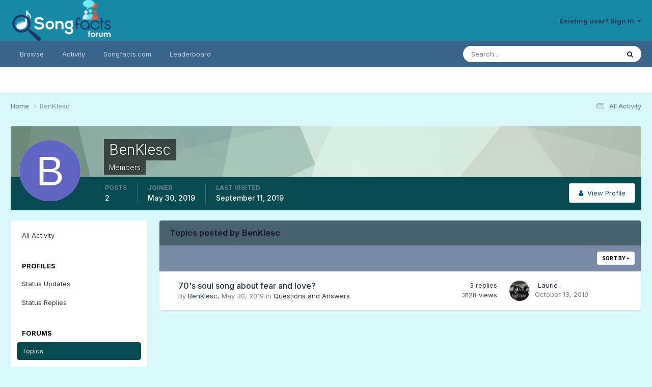

--- FILE ---
content_type: text/html;charset=UTF-8
request_url: https://forum.songfacts.com/index.php?/profile/26282-benklesc/content/&type=forums_topic&change_section=1
body_size: 9110
content:
<!DOCTYPE html>
<html lang="en-US" dir="ltr">
	<head>
		<meta charset="utf-8">
        
		<title>BenKlesc's Content - Songfacts Forums</title>
		
			<script>
  (function(i,s,o,g,r,a,m){i['GoogleAnalyticsObject']=r;i[r]=i[r]||function(){
  (i[r].q=i[r].q||[]).push(arguments)},i[r].l=1*new Date();a=s.createElement(o),
  m=s.getElementsByTagName(o)[0];a.async=1;a.src=g;m.parentNode.insertBefore(a,m)
  })(window,document,'script','//www.google-analytics.com/analytics.js','ga');

  ga('create', 'UA-259072-11', 'auto');
  ga('send', 'pageview');

</script>
		
		
		
		

	<meta name="viewport" content="width=device-width, initial-scale=1">


	
	
		<meta property="og:image" content="https://forum.songfacts.com/uploads/monthly_2016_08/square500.jpg.c3f41a2ab6aa4490a497f749e7bda6d8.jpg">
	


	<meta name="twitter:card" content="summary_large_image" />




	
		
			
				<meta property="og:site_name" content="Songfacts Forums">
			
		
	

	
		
			
				<meta property="og:locale" content="en_US">
			
		
	

	
		
			
				<meta name="google-site-verification" content="N2kmrxCxXSkUhKL-gGLXVN2XiB2sGflrob-kJcbK4fU">
			
		
	


	
		<link rel="canonical" href="https://forum.songfacts.com/index.php?/profile/26282-benklesc/content/&amp;type=forums_topic" />
	





<link rel="manifest" href="https://forum.songfacts.com/index.php?/manifest.webmanifest/">
<meta name="msapplication-config" content="https://forum.songfacts.com/index.php?/browserconfig.xml/">
<meta name="msapplication-starturl" content="/">
<meta name="application-name" content="Songfacts Forums">
<meta name="apple-mobile-web-app-title" content="Songfacts Forums">

	<meta name="theme-color" content="#1689a6">










<link rel="preload" href="//forum.songfacts.com/applications/core/interface/font/fontawesome-webfont.woff2?v=4.7.0" as="font" crossorigin="anonymous">
		


	<link rel="preconnect" href="https://fonts.googleapis.com">
	<link rel="preconnect" href="https://fonts.gstatic.com" crossorigin>
	
		<link href="https://fonts.googleapis.com/css2?family=Inter:wght@300;400;500;600;700&display=swap" rel="stylesheet">
	



	<link rel='stylesheet' href='//forum.songfacts.com/uploads/css_built_3/341e4a57816af3ba440d891ca87450ff_framework.css?v=8c80b63e4d1758902885' media='all'>

	<link rel='stylesheet' href='//forum.songfacts.com/uploads/css_built_3/05e81b71abe4f22d6eb8d1a929494829_responsive.css?v=8c80b63e4d1758902885' media='all'>

	<link rel='stylesheet' href='//forum.songfacts.com/uploads/css_built_3/90eb5adf50a8c640f633d47fd7eb1778_core.css?v=8c80b63e4d1758902885' media='all'>

	<link rel='stylesheet' href='//forum.songfacts.com/uploads/css_built_3/5a0da001ccc2200dc5625c3f3934497d_core_responsive.css?v=8c80b63e4d1758902885' media='all'>

	<link rel='stylesheet' href='//forum.songfacts.com/uploads/css_built_3/ffdbd8340d5c38a97b780eeb2549bc3f_profiles.css?v=8c80b63e4d1758902885' media='all'>

	<link rel='stylesheet' href='//forum.songfacts.com/uploads/css_built_3/f2ef08fd7eaff94a9763df0d2e2aaa1f_streams.css?v=8c80b63e4d1758902885' media='all'>

	<link rel='stylesheet' href='//forum.songfacts.com/uploads/css_built_3/9be4fe0d9dd3ee2160f368f53374cd3f_leaderboard.css?v=8c80b63e4d1758902885' media='all'>

	<link rel='stylesheet' href='//forum.songfacts.com/uploads/css_built_3/125515e1b6f230e3adf3a20c594b0cea_profiles_responsive.css?v=8c80b63e4d1758902885' media='all'>

	<link rel='stylesheet' href='//forum.songfacts.com/uploads/css_built_3/62e269ced0fdab7e30e026f1d30ae516_forums.css?v=8c80b63e4d1758902885' media='all'>

	<link rel='stylesheet' href='//forum.songfacts.com/uploads/css_built_3/76e62c573090645fb99a15a363d8620e_forums_responsive.css?v=8c80b63e4d1758902885' media='all'>





<link rel='stylesheet' href='//forum.songfacts.com/uploads/css_built_3/258adbb6e4f3e83cd3b355f84e3fa002_custom.css?v=8c80b63e4d1758902885' media='all'>




		
		

	
	<link rel='shortcut icon' href='//forum.songfacts.com/uploads/monthly_2016_08/favicon.ico.3237af9294deb76e065417a938c257a1.ico' type="image/x-icon">

	</head>
	<body class='ipsApp ipsApp_front ipsJS_none ipsClearfix' data-controller='core.front.core.app' data-message="" data-pageApp='core' data-pageLocation='front' data-pageModule='members' data-pageController='profile' data-pageID='26282'  >
		
        

        

		<a href='#ipsLayout_mainArea' class='ipsHide' title='Go to main content on this page' accesskey='m'>Jump to content</a>
		





		<div id='ipsLayout_header' class='ipsClearfix'>
			<header>
				<div class='ipsLayout_container'>
					


<a href='https://forum.songfacts.com/' id='elLogo' accesskey='1'><img src="//forum.songfacts.com/uploads/monthly_2015_04/forumlogo.png.e534c4f6303c09a6eb373b0232a982a4.png" alt='Songfacts Forums'></a>

					
						

	<ul id='elUserNav' class='ipsList_inline cSignedOut ipsResponsive_showDesktop'>
		
        
		
        
        
            
            <li id='elSignInLink'>
                <a href='https://forum.songfacts.com/index.php?/login/' data-ipsMenu-closeOnClick="false" data-ipsMenu id='elUserSignIn'>
                    Existing user? Sign In &nbsp;<i class='fa fa-caret-down'></i>
                </a>
                
<div id='elUserSignIn_menu' class='ipsMenu ipsMenu_auto ipsHide'>
	<form accept-charset='utf-8' method='post' action='https://forum.songfacts.com/index.php?/login/'>
		<input type="hidden" name="csrfKey" value="0fc097210a5fdf3d3e52a0236e0fbfcb">
		<input type="hidden" name="ref" value="aHR0cHM6Ly9mb3J1bS5zb25nZmFjdHMuY29tL2luZGV4LnBocD8vcHJvZmlsZS8yNjI4Mi1iZW5rbGVzYy9jb250ZW50LyZ0eXBlPWZvcnVtc190b3BpYyZjaGFuZ2Vfc2VjdGlvbj0x">
		<div data-role="loginForm">
			
			
			
				
<div class="ipsPad ipsForm ipsForm_vertical">
	<h4 class="ipsType_sectionHead">Sign In</h4>
	<br><br>
	<ul class='ipsList_reset'>
		<li class="ipsFieldRow ipsFieldRow_noLabel ipsFieldRow_fullWidth">
			
			
				<input type="text" placeholder="Display Name or Email Address" name="auth" autocomplete="email">
			
		</li>
		<li class="ipsFieldRow ipsFieldRow_noLabel ipsFieldRow_fullWidth">
			<input type="password" placeholder="Password" name="password" autocomplete="current-password">
		</li>
		<li class="ipsFieldRow ipsFieldRow_checkbox ipsClearfix">
			<span class="ipsCustomInput">
				<input type="checkbox" name="remember_me" id="remember_me_checkbox" value="1" checked aria-checked="true">
				<span></span>
			</span>
			<div class="ipsFieldRow_content">
				<label class="ipsFieldRow_label" for="remember_me_checkbox">Remember me</label>
				<span class="ipsFieldRow_desc">Not recommended on shared computers</span>
			</div>
		</li>
		<li class="ipsFieldRow ipsFieldRow_fullWidth">
			<button type="submit" name="_processLogin" value="usernamepassword" class="ipsButton ipsButton_primary ipsButton_small" id="elSignIn_submit">Sign In</button>
			
				<p class="ipsType_right ipsType_small">
					
						<a href='https://forum.songfacts.com/index.php?/lostpassword/' data-ipsDialog data-ipsDialog-title='Forgot your password?'>
					
					Forgot your password?</a>
				</p>
			
		</li>
	</ul>
</div>
			
		</div>
	</form>
</div>
            </li>
            
        
		
	</ul>

						
<ul class='ipsMobileHamburger ipsList_reset ipsResponsive_hideDesktop'>
	<li data-ipsDrawer data-ipsDrawer-drawerElem='#elMobileDrawer'>
		<a href='#'>
			
			
				
			
			
			
			<i class='fa fa-navicon'></i>
		</a>
	</li>
</ul>
					
				</div>
			</header>
			

	<nav data-controller='core.front.core.navBar' class=' ipsResponsive_showDesktop'>
		<div class='ipsNavBar_primary ipsLayout_container '>
			<ul data-role="primaryNavBar" class='ipsClearfix'>
				


	
		
		
		<li  id='elNavSecondary_1' data-role="navBarItem" data-navApp="core" data-navExt="CustomItem">
			
			
				<a href="https://forum.songfacts.com"  data-navItem-id="1" >
					Browse<span class='ipsNavBar_active__identifier'></span>
				</a>
			
			
				<ul class='ipsNavBar_secondary ipsHide' data-role='secondaryNavBar'>
					


	
		
		
		<li  id='elNavSecondary_8' data-role="navBarItem" data-navApp="forums" data-navExt="Forums">
			
			
				<a href="https://forum.songfacts.com/index.php"  data-navItem-id="8" >
					Forums<span class='ipsNavBar_active__identifier'></span>
				</a>
			
			
		</li>
	
	

	
	

	
		
		
		<li  id='elNavSecondary_10' data-role="navBarItem" data-navApp="core" data-navExt="StaffDirectory">
			
			
				<a href="https://forum.songfacts.com/index.php?/staff/"  data-navItem-id="10" >
					Staff<span class='ipsNavBar_active__identifier'></span>
				</a>
			
			
		</li>
	
	

	
		
		
		<li  id='elNavSecondary_11' data-role="navBarItem" data-navApp="core" data-navExt="OnlineUsers">
			
			
				<a href="https://forum.songfacts.com/index.php?/online/"  data-navItem-id="11" >
					Online Users<span class='ipsNavBar_active__identifier'></span>
				</a>
			
			
		</li>
	
	

					<li class='ipsHide' id='elNavigationMore_1' data-role='navMore'>
						<a href='#' data-ipsMenu data-ipsMenu-appendTo='#elNavigationMore_1' id='elNavigationMore_1_dropdown'>More <i class='fa fa-caret-down'></i></a>
						<ul class='ipsHide ipsMenu ipsMenu_auto' id='elNavigationMore_1_dropdown_menu' data-role='moreDropdown'></ul>
					</li>
				</ul>
			
		</li>
	
	

	
		
		
		<li  id='elNavSecondary_2' data-role="navBarItem" data-navApp="core" data-navExt="CustomItem">
			
			
				<a href="https://forum.songfacts.com/index.php?/discover/"  data-navItem-id="2" >
					Activity<span class='ipsNavBar_active__identifier'></span>
				</a>
			
			
				<ul class='ipsNavBar_secondary ipsHide' data-role='secondaryNavBar'>
					


	
		
		
		<li  id='elNavSecondary_3' data-role="navBarItem" data-navApp="core" data-navExt="AllActivity">
			
			
				<a href="https://forum.songfacts.com/index.php?/discover/"  data-navItem-id="3" >
					All Activity<span class='ipsNavBar_active__identifier'></span>
				</a>
			
			
		</li>
	
	

	
	

	
	

	
	

	
		
		
		<li  id='elNavSecondary_7' data-role="navBarItem" data-navApp="core" data-navExt="Search">
			
			
				<a href="https://forum.songfacts.com/index.php?/search/"  data-navItem-id="7" >
					Search<span class='ipsNavBar_active__identifier'></span>
				</a>
			
			
		</li>
	
	

					<li class='ipsHide' id='elNavigationMore_2' data-role='navMore'>
						<a href='#' data-ipsMenu data-ipsMenu-appendTo='#elNavigationMore_2' id='elNavigationMore_2_dropdown'>More <i class='fa fa-caret-down'></i></a>
						<ul class='ipsHide ipsMenu ipsMenu_auto' id='elNavigationMore_2_dropdown_menu' data-role='moreDropdown'></ul>
					</li>
				</ul>
			
		</li>
	
	

	
		
		
		<li  id='elNavSecondary_12' data-role="navBarItem" data-navApp="core" data-navExt="CustomItem">
			
			
				<a href="https://www.songfacts.com/" target='_blank' rel="noopener" data-navItem-id="12" >
					Songfacts.com<span class='ipsNavBar_active__identifier'></span>
				</a>
			
			
		</li>
	
	

	
		
		
		<li  id='elNavSecondary_13' data-role="navBarItem" data-navApp="core" data-navExt="Leaderboard">
			
			
				<a href="https://forum.songfacts.com/index.php?/leaderboard/"  data-navItem-id="13" >
					Leaderboard<span class='ipsNavBar_active__identifier'></span>
				</a>
			
			
		</li>
	
	

	
	

	
	

				<li class='ipsHide' id='elNavigationMore' data-role='navMore'>
					<a href='#' data-ipsMenu data-ipsMenu-appendTo='#elNavigationMore' id='elNavigationMore_dropdown'>More</a>
					<ul class='ipsNavBar_secondary ipsHide' data-role='secondaryNavBar'>
						<li class='ipsHide' id='elNavigationMore_more' data-role='navMore'>
							<a href='#' data-ipsMenu data-ipsMenu-appendTo='#elNavigationMore_more' id='elNavigationMore_more_dropdown'>More <i class='fa fa-caret-down'></i></a>
							<ul class='ipsHide ipsMenu ipsMenu_auto' id='elNavigationMore_more_dropdown_menu' data-role='moreDropdown'></ul>
						</li>
					</ul>
				</li>
			</ul>
			

	<div id="elSearchWrapper">
		<div id='elSearch' data-controller="core.front.core.quickSearch">
			<form accept-charset='utf-8' action='//forum.songfacts.com/index.php?/search/&amp;do=quicksearch' method='post'>
                <input type='search' id='elSearchField' placeholder='Search...' name='q' autocomplete='off' aria-label='Search'>
                <details class='cSearchFilter'>
                    <summary class='cSearchFilter__text'></summary>
                    <ul class='cSearchFilter__menu'>
                        
                        <li><label><input type="radio" name="type" value="all" ><span class='cSearchFilter__menuText'>Everywhere</span></label></li>
                        
                        
                            <li><label><input type="radio" name="type" value="core_statuses_status" checked><span class='cSearchFilter__menuText'>Status Updates</span></label></li>
                        
                            <li><label><input type="radio" name="type" value="forums_topic"><span class='cSearchFilter__menuText'>Topics</span></label></li>
                        
                            <li><label><input type="radio" name="type" value="core_members"><span class='cSearchFilter__menuText'>Members</span></label></li>
                        
                    </ul>
                </details>
				<button class='cSearchSubmit' type="submit" aria-label='Search'><i class="fa fa-search"></i></button>
			</form>
		</div>
	</div>

		</div>
	</nav>

			
<ul id='elMobileNav' class='ipsResponsive_hideDesktop' data-controller='core.front.core.mobileNav'>
	
		
			<li id='elMobileBreadcrumb'>
				<a href='https://forum.songfacts.com/'>
					<span>Home</span>
				</a>
			</li>
		
	
	
	
	<li >
		<a data-action="defaultStream" href='https://forum.songfacts.com/index.php?/discover/'><i class="fa fa-newspaper-o" aria-hidden="true"></i></a>
	</li>

	

	
		<li class='ipsJS_show'>
			<a href='https://forum.songfacts.com/index.php?/search/'><i class='fa fa-search'></i></a>
		</li>
	
</ul>
		</div>
		<main id='ipsLayout_body' class='ipsLayout_container'>
			<div id='ipsLayout_contentArea'>
				<div id='ipsLayout_contentWrapper'>
					
<nav class='ipsBreadcrumb ipsBreadcrumb_top ipsFaded_withHover'>
	

	<ul class='ipsList_inline ipsPos_right'>
		
		<li >
			<a data-action="defaultStream" class='ipsType_light '  href='https://forum.songfacts.com/index.php?/discover/'><i class="fa fa-newspaper-o" aria-hidden="true"></i> <span>All Activity</span></a>
		</li>
		
	</ul>

	<ul data-role="breadcrumbList">
		<li>
			<a title="Home" href='https://forum.songfacts.com/'>
				<span>Home <i class='fa fa-angle-right'></i></span>
			</a>
		</li>
		
		
			<li>
				
					<a href='https://forum.songfacts.com/index.php?/profile/26282-benklesc/'>
						<span>BenKlesc </span>
					</a>
				
			</li>
		
	</ul>
</nav>
					
					<div id='ipsLayout_mainArea'>
						
						
						
						

	




						


<div data-controller='core.front.profile.main' id='elProfileUserContent'>
	

<header data-role="profileHeader">
    <div class='ipsPageHead_special cProfileHeaderMinimal' id='elProfileHeader' data-controller='core.global.core.coverPhoto' data-url="https://forum.songfacts.com/index.php?/profile/26282-benklesc/&amp;csrfKey=0fc097210a5fdf3d3e52a0236e0fbfcb" data-coverOffset='0'>
        
        <div class='ipsCoverPhoto_container' style="background-color: hsl(145, 100%, 80% )">
            <img src='//forum.songfacts.com/uploads/set_resources_3/84c1e40ea0e759e3f1505eb1788ddf3c_pattern.png' class='ipsCoverPhoto_photo' data-action="toggleCoverPhoto" alt=''>
        </div>
        
        
        <div class='ipsColumns ipsColumns_collapsePhone' data-hideOnCoverEdit>
            <div class='ipsColumn ipsColumn_fixed ipsColumn_narrow ipsPos_center' id='elProfilePhoto'>
                
                <span class='ipsUserPhoto ipsUserPhoto_xlarge'>
						<img src='data:image/svg+xml,%3Csvg%20xmlns%3D%22http%3A%2F%2Fwww.w3.org%2F2000%2Fsvg%22%20viewBox%3D%220%200%201024%201024%22%20style%3D%22background%3A%236264c4%22%3E%3Cg%3E%3Ctext%20text-anchor%3D%22middle%22%20dy%3D%22.35em%22%20x%3D%22512%22%20y%3D%22512%22%20fill%3D%22%23ffffff%22%20font-size%3D%22700%22%20font-family%3D%22-apple-system%2C%20BlinkMacSystemFont%2C%20Roboto%2C%20Helvetica%2C%20Arial%2C%20sans-serif%22%3EB%3C%2Ftext%3E%3C%2Fg%3E%3C%2Fsvg%3E' alt=''>
					</span>
                
                
            </div>
            <div class='ipsColumn ipsColumn_fluid'>
                <div class='ipsPos_left ipsPad cProfileHeader_name ipsType_normal'>
                    <h1 class='ipsType_reset ipsPageHead_barText'>
                        BenKlesc

                        
                        
                    </h1>
                    <span>
						
						<span class='ipsPageHead_barText'>Members</span>
					</span>
                </div>
                
                <ul class='ipsList_inline ipsPad ipsResponsive_hidePhone ipsResponsive_block ipsPos_left'>
                    
                    <li>

<div data-followApp='core' data-followArea='member' data-followID='26282'  data-controller='core.front.core.followButton'>
	
		

	
</div></li>
                    
                    
                </ul>
                
            </div>
        </div>
    </div>

    <div class='ipsGrid ipsAreaBackground ipsPad ipsResponsive_showPhone ipsResponsive_block'>
        
        
        

        
        
        <div data-role='switchView' class='ipsGrid_span12'>
            <div data-action="goToProfile" data-type='phone' class=''>
                <a href='https://forum.songfacts.com/index.php?/profile/26282-benklesc/' class='ipsButton ipsButton_veryLight ipsButton_small ipsButton_fullWidth' title="BenKlesc's Profile"><i class='fa fa-user'></i></a>
            </div>
            <div data-action="browseContent" data-type='phone' class='ipsHide'>
                <a href="https://forum.songfacts.com/index.php?/profile/26282-benklesc/content/" rel="nofollow" class='ipsButton ipsButton_veryLight ipsButton_small ipsButton_fullWidth'  title="BenKlesc's Content"><i class='fa fa-newspaper-o'></i></a>
            </div>
        </div>
    </div>

    <div id='elProfileStats' class='ipsClearfix sm:ipsPadding ipsResponsive_pull'>
        <div data-role='switchView' class='ipsResponsive_hidePhone ipsPos_right'>
            <a href='https://forum.songfacts.com/index.php?/profile/26282-benklesc/' class='ipsButton ipsButton_veryLight ipsButton_small ipsPos_right ' data-action="goToProfile" data-type='full' title="BenKlesc's Profile"><i class='fa fa-user'></i> <span class='ipsResponsive_showDesktop ipsResponsive_inline'>&nbsp;View Profile</span></a>
            <a href="https://forum.songfacts.com/index.php?/profile/26282-benklesc/content/" rel="nofollow" class='ipsButton ipsButton_veryLight ipsButton_small ipsPos_right ipsHide' data-action="browseContent" data-type='full' title="BenKlesc's Content"><i class='fa fa-newspaper-o'></i> <span class='ipsResponsive_showDesktop ipsResponsive_inline'>&nbsp;See their activity</span></a>
        </div>
        <ul class='ipsList_reset ipsFlex ipsFlex-ai:center ipsFlex-fw:wrap ipsPos_left ipsResponsive_noFloat'>
            <li>
                <h4 class='ipsType_minorHeading'>Posts</h4>
                2
            </li>
            <li>
                <h4 class='ipsType_minorHeading'>Joined</h4>
                <time datetime='2019-05-30T20:26:34Z' title='05/30/19 08:26  PM' data-short='6 yr'>May 30, 2019</time>
            </li>
            
            <li>
                <h4 class='ipsType_minorHeading'>Last visited</h4>
                <span>
					
                    <time datetime='2019-09-11T08:24:29Z' title='09/11/19 08:24  AM' data-short='6 yr'>September 11, 2019</time>
				</span>
            </li>
            
            
        </ul>
    </div>
</header>
	<div data-role="profileContent" class='ipsSpacer_top'>

		<div class="ipsColumns ipsColumns_collapsePhone">
			<div class="ipsColumn ipsColumn_wide">
				<div class='ipsPadding:half ipsBox'>
					<div class="ipsSideMenu" data-ipsTabBar data-ipsTabBar-contentArea='#elUserContent' data-ipsTabBar-itemselector=".ipsSideMenu_item" data-ipsTabBar-activeClass="ipsSideMenu_itemActive" data-ipsSideMenu>
						<h3 class="ipsSideMenu_mainTitle ipsAreaBackground_light ipsType_medium">
							<a href="#user_content" class="ipsPad_double" data-action="openSideMenu"><i class="fa fa-bars"></i> &nbsp;Content Type&nbsp;<i class="fa fa-caret-down"></i></a>
						</h3>
						<div>
							<ul class="ipsSideMenu_list">
								<li><a href="https://forum.songfacts.com/index.php?/profile/26282-benklesc/content/&amp;change_section=1" class="ipsSideMenu_item ">All Activity</a></li>
							</ul>
							
								<h4 class='ipsSideMenu_subTitle'>Profiles</h4>
								<ul class="ipsSideMenu_list">
									
										<li><a href="https://forum.songfacts.com/index.php?/profile/26282-benklesc/content/&amp;type=core_statuses_status&amp;change_section=1" class="ipsSideMenu_item ">Status Updates</a></li>
									
										<li><a href="https://forum.songfacts.com/index.php?/profile/26282-benklesc/content/&amp;type=core_statuses_reply&amp;change_section=1" class="ipsSideMenu_item ">Status Replies</a></li>
									
								</ul>
							
								<h4 class='ipsSideMenu_subTitle'>Forums</h4>
								<ul class="ipsSideMenu_list">
									
										<li><a href="https://forum.songfacts.com/index.php?/profile/26282-benklesc/content/&amp;type=forums_topic&amp;change_section=1" class="ipsSideMenu_item ipsSideMenu_itemActive">Topics</a></li>
									
										<li><a href="https://forum.songfacts.com/index.php?/profile/26282-benklesc/content/&amp;type=forums_topic_post&amp;change_section=1" class="ipsSideMenu_item ">Posts</a></li>
									
								</ul>
							
						</div>			
					</div>
				</div>
			</div>
			<div class="ipsColumn ipsColumn_fluid" id='elUserContent'>
				
<div class='ipsBox'>
	<h2 class='ipsType_sectionTitle ipsType_reset'>Topics posted by BenKlesc</h2>
	
<div data-baseurl='https://forum.songfacts.com/index.php?/profile/26282-benklesc/content/&amp;type=forums_topic' data-resort='listResort' data-controller='core.global.core.table'   data-tableID='a34f5990627a975e54f0f51b16d7482d'>
	

	
	<div class="ipsButtonBar ipsPad_half ipsClearfix ipsClear">
		

		<ul class="ipsButtonRow ipsPos_right ipsClearfix">
			
				<li>
					
					<a href="#elSortByMenu_menu" id="elSortByMenu_cfe2938ab13bce1c061a6e1ca5218da1" data-role="sortButton" data-ipsMenu data-ipsMenu-activeClass="ipsButtonRow_active" data-ipsMenu-selectable="radio">Sort By <i class="fa fa-caret-down"></i></a>
					<ul class="ipsMenu ipsMenu_auto ipsMenu_withStem ipsMenu_selectable ipsHide" id="elSortByMenu_cfe2938ab13bce1c061a6e1ca5218da1_menu">
							
							
								<li class="ipsMenu_item ipsMenu_itemChecked" data-ipsMenuValue="last_post" data-sortDirection='desc'><a href="https://forum.songfacts.com/index.php?/profile/26282-benklesc/content/&amp;type=forums_topic&amp;sortby=last_post&amp;sortdirection=desc" rel="nofollow">Recently Updated</a></li>
							
								<li class="ipsMenu_item " data-ipsMenuValue="title" data-sortDirection='asc'><a href="https://forum.songfacts.com/index.php?/profile/26282-benklesc/content/&amp;type=forums_topic&amp;sortby=title&amp;sortdirection=asc" rel="nofollow">Title</a></li>
							
								<li class="ipsMenu_item " data-ipsMenuValue="start_date" data-sortDirection='desc'><a href="https://forum.songfacts.com/index.php?/profile/26282-benklesc/content/&amp;type=forums_topic&amp;sortby=start_date&amp;sortdirection=desc" rel="nofollow">Start Date</a></li>
							
								<li class="ipsMenu_item " data-ipsMenuValue="posts" data-sortDirection='desc'><a href="https://forum.songfacts.com/index.php?/profile/26282-benklesc/content/&amp;type=forums_topic&amp;sortby=posts&amp;sortdirection=desc" rel="nofollow">Most Commented</a></li>
							
								<li class="ipsMenu_item " data-ipsMenuValue="views" data-sortDirection='desc'><a href="https://forum.songfacts.com/index.php?/profile/26282-benklesc/content/&amp;type=forums_topic&amp;sortby=views&amp;sortdirection=desc" rel="nofollow">Most Viewed</a></li>
							
						
					</ul>
					
				</li>
			
			
		</ul>

		<div data-role="tablePagination" class='ipsHide'>
			


		</div>
	</div>
	

	
		
			<ol class='ipsDataList ipsClear cProfileContent ' id='elTable_cfe2938ab13bce1c061a6e1ca5218da1' data-role="tableRows">
				

	
		


<li class="ipsDataItem ipsDataItem_responsivePhoto   ">
	
		
			
				<div class='ipsDataItem_icon ipsPos_top'>&nbsp;</div>
			
		
	
	<div class='ipsDataItem_main'>
		<h4 class='ipsDataItem_title ipsContained_container'>
			
			
			
			<span class='ipsType_break ipsContained'>
				<a href='https://forum.songfacts.com/index.php?/topic/17141-70s-soul-song-about-fear-and-love/' data-ipsHover data-ipsHover-target='https://forum.songfacts.com/index.php?/topic/17141-70s-soul-song-about-fear-and-love/&amp;preview=1' data-ipsHover-timeout='1.5' >
					
					70&#039;s soul song about fear and love?
				</a>
			</span>
			
		</h4>
		
		<p class='ipsType_reset ipsType_medium ipsType_light'>
			By 


<a href='https://forum.songfacts.com/index.php?/profile/26282-benklesc/' rel="nofollow" data-ipsHover data-ipsHover-width='370' data-ipsHover-target='https://forum.songfacts.com/index.php?/profile/26282-benklesc/&amp;do=hovercard&amp;referrer=https%253A%252F%252Fforum.songfacts.com%252Findex.php%253F%252Fprofile%252F26282-benklesc%252Fcontent%252F%2526type%253Dforums_topic%2526change_section%253D1' title="Go to BenKlesc's profile" class="ipsType_break">BenKlesc</a>,  <time datetime='2019-05-30T20:32:21Z' title='05/30/19 08:32  PM' data-short='6 yr'>May 30, 2019</time>
			
				in <a href="https://forum.songfacts.com/index.php?/forum/6-questions-and-answers/">Questions and Answers</a>
			
		</p>
		<ul class='ipsList_inline ipsClearfix ipsType_light'>
			
		</ul>
		
	</div>
	<ul class='ipsDataItem_stats'>
		
			
				<li >
					<span class='ipsDataItem_stats_number'>3</span>
					<span class='ipsDataItem_stats_type'> replies</span>
				</li>
			
				<li >
					<span class='ipsDataItem_stats_number'>3128</span>
					<span class='ipsDataItem_stats_type'> views</span>
				</li>
			
		
	</ul>
	<ul class='ipsDataItem_lastPoster ipsDataItem_withPhoto'>
		<li>
			
				


	<a href="https://forum.songfacts.com/index.php?/profile/3478-_laurie_/" rel="nofollow" data-ipsHover data-ipsHover-width="370" data-ipsHover-target="https://forum.songfacts.com/index.php?/profile/3478-_laurie_/&amp;do=hovercard" class="ipsUserPhoto ipsUserPhoto_tiny" title="Go to _Laurie_'s profile">
		<img src='//forum.songfacts.com/uploads/profile/photo-3478.jpg' alt='_Laurie_' loading="lazy">
	</a>

			
		</li>
		<li>
			
				


<a href='https://forum.songfacts.com/index.php?/profile/3478-_laurie_/' rel="nofollow" data-ipsHover data-ipsHover-width='370' data-ipsHover-target='https://forum.songfacts.com/index.php?/profile/3478-_laurie_/&amp;do=hovercard&amp;referrer=https%253A%252F%252Fforum.songfacts.com%252Findex.php%253F%252Fprofile%252F26282-benklesc%252Fcontent%252F%2526type%253Dforums_topic%2526change_section%253D1' title="Go to _Laurie_'s profile" class="ipsType_break">_Laurie_</a>
			
		</li>
		<li class="ipsType_light">
			<a href='https://forum.songfacts.com/index.php?/topic/17141-70s-soul-song-about-fear-and-love/' title='Go to last post' class='ipsType_blendLinks'>
				<time datetime='2019-10-13T14:13:45Z' title='10/13/19 02:13  PM' data-short='6 yr'>October 13, 2019</time>
			</a>
		</li>
	</ul>
	
</li>
	

			</ol>
		

	
	<div class="ipsButtonBar ipsPad_half ipsClearfix ipsClear ipsHide" data-role="tablePagination">
		


	</div>
</div>
</div>
			</div>
		</div>

	</div>
</div>

						


					</div>
					


					
<nav class='ipsBreadcrumb ipsBreadcrumb_bottom ipsFaded_withHover'>
	
		


	

	<ul class='ipsList_inline ipsPos_right'>
		
		<li >
			<a data-action="defaultStream" class='ipsType_light '  href='https://forum.songfacts.com/index.php?/discover/'><i class="fa fa-newspaper-o" aria-hidden="true"></i> <span>All Activity</span></a>
		</li>
		
	</ul>

	<ul data-role="breadcrumbList">
		<li>
			<a title="Home" href='https://forum.songfacts.com/'>
				<span>Home <i class='fa fa-angle-right'></i></span>
			</a>
		</li>
		
		
			<li>
				
					<a href='https://forum.songfacts.com/index.php?/profile/26282-benklesc/'>
						<span>BenKlesc </span>
					</a>
				
			</li>
		
	</ul>
</nav>
				</div>
			</div>
			
		</main>
		<footer id='ipsLayout_footer' class='ipsClearfix'>
			<div class='ipsLayout_container'>
				
				


<ul class='ipsList_inline ipsType_center ipsSpacer_top' id="elFooterLinks">
	
	
	
	
		<li>
			<a href='#elNavTheme_menu' id='elNavTheme' data-ipsMenu data-ipsMenu-above>Theme <i class='fa fa-caret-down'></i></a>
			<ul id='elNavTheme_menu' class='ipsMenu ipsMenu_selectable ipsHide'>
			
				<li class='ipsMenu_item'>
					<form action="//forum.songfacts.com/index.php?/theme/&amp;csrfKey=0fc097210a5fdf3d3e52a0236e0fbfcb" method="post">
					<input type="hidden" name="ref" value="aHR0cHM6Ly9mb3J1bS5zb25nZmFjdHMuY29tL2luZGV4LnBocD8vcHJvZmlsZS8yNjI4Mi1iZW5rbGVzYy9jb250ZW50LyZ0eXBlPWZvcnVtc190b3BpYyZjaGFuZ2Vfc2VjdGlvbj0x">
					<button type='submit' name='id' value='1' class='ipsButton ipsButton_link ipsButton_link_secondary'>Default </button>
					</form>
				</li>
			
				<li class='ipsMenu_item ipsMenu_itemChecked'>
					<form action="//forum.songfacts.com/index.php?/theme/&amp;csrfKey=0fc097210a5fdf3d3e52a0236e0fbfcb" method="post">
					<input type="hidden" name="ref" value="aHR0cHM6Ly9mb3J1bS5zb25nZmFjdHMuY29tL2luZGV4LnBocD8vcHJvZmlsZS8yNjI4Mi1iZW5rbGVzYy9jb250ZW50LyZ0eXBlPWZvcnVtc190b3BpYyZjaGFuZ2Vfc2VjdGlvbj0x">
					<button type='submit' name='id' value='3' class='ipsButton ipsButton_link ipsButton_link_secondary'>Songfacts (Default)</button>
					</form>
				</li>
			
			</ul>
		</li>
	
	
	
	<li><a rel="nofollow" href='https://forum.songfacts.com/index.php?/cookies/'>Cookies</a></li>

</ul>	


<p id='elCopyright'>
	<span id='elCopyright_userLine'>Songfacts®, LLC</span>
	<a rel='nofollow' title='Invision Community' href='https://www.invisioncommunity.com/'>Powered by Invision Community</a>
</p>
			</div>
		</footer>
		
<div id='elMobileDrawer' class='ipsDrawer ipsHide'>
	<div class='ipsDrawer_menu'>
		<a href='#' class='ipsDrawer_close' data-action='close'><span>&times;</span></a>
		<div class='ipsDrawer_content ipsFlex ipsFlex-fd:column'>
			
				<div class='ipsPadding ipsBorder_bottom'>
					<ul class='ipsToolList ipsToolList_vertical'>
						<li>
							<a href='https://forum.songfacts.com/index.php?/login/' id='elSigninButton_mobile' class='ipsButton ipsButton_light ipsButton_small ipsButton_fullWidth'>Existing user? Sign In</a>
						</li>
						
					</ul>
				</div>
			

			

			<ul class='ipsDrawer_list ipsFlex-flex:11'>
				

				
				
				
				
					
						
						
							<li class='ipsDrawer_itemParent'>
								<h4 class='ipsDrawer_title'><a href='#'>Browse</a></h4>
								<ul class='ipsDrawer_list'>
									<li data-action="back"><a href='#'>Back</a></li>
									
									
										
										
										
											
												
											
										
											
										
											
												
											
										
											
												
											
										
									
													
									
										<li><a href='https://forum.songfacts.com'>Browse</a></li>
									
									
									
										


	
		
			<li>
				<a href='https://forum.songfacts.com/index.php' >
					Forums
				</a>
			</li>
		
	

	

	
		
			<li>
				<a href='https://forum.songfacts.com/index.php?/staff/' >
					Staff
				</a>
			</li>
		
	

	
		
			<li>
				<a href='https://forum.songfacts.com/index.php?/online/' >
					Online Users
				</a>
			</li>
		
	

										
								</ul>
							</li>
						
					
				
					
						
						
							<li class='ipsDrawer_itemParent'>
								<h4 class='ipsDrawer_title'><a href='#'>Activity</a></h4>
								<ul class='ipsDrawer_list'>
									<li data-action="back"><a href='#'>Back</a></li>
									
									
										
										
										
											
												
													
													
									
													
									
									
									
										


	
		
			<li>
				<a href='https://forum.songfacts.com/index.php?/discover/' >
					All Activity
				</a>
			</li>
		
	

	

	

	

	
		
			<li>
				<a href='https://forum.songfacts.com/index.php?/search/' >
					Search
				</a>
			</li>
		
	

										
								</ul>
							</li>
						
					
				
					
						
						
							<li><a href='https://www.songfacts.com/' target='_blank' rel="noopener">Songfacts.com</a></li>
						
					
				
					
						
						
							<li><a href='https://forum.songfacts.com/index.php?/leaderboard/' >Leaderboard</a></li>
						
					
				
					
				
					
				
				
			</ul>

			
		</div>
	</div>
</div>

<div id='elMobileCreateMenuDrawer' class='ipsDrawer ipsHide'>
	<div class='ipsDrawer_menu'>
		<a href='#' class='ipsDrawer_close' data-action='close'><span>&times;</span></a>
		<div class='ipsDrawer_content ipsSpacer_bottom ipsPad'>
			<ul class='ipsDrawer_list'>
				<li class="ipsDrawer_listTitle ipsType_reset">Create New...</li>
				
			</ul>
		</div>
	</div>
</div>
		
		

	
	<script type='text/javascript'>
		var ipsDebug = false;		
	
		var CKEDITOR_BASEPATH = '//forum.songfacts.com/applications/core/interface/ckeditor/ckeditor/';
	
		var ipsSettings = {
			
			
			cookie_path: "/",
			
			cookie_prefix: "ips4_",
			
			
			cookie_ssl: true,
			
            essential_cookies: ["oauth_authorize","member_id","login_key","clearAutosave","lastSearch","device_key","IPSSessionFront","loggedIn","noCache","hasJS","cookie_consent","cookie_consent_optional","forumpass_*"],
			upload_imgURL: "//forum.songfacts.com/uploads/set_resources_3/0cb563f8144768654a2205065d13abd6_upload.png",
			message_imgURL: "//forum.songfacts.com/uploads/set_resources_3/0cb563f8144768654a2205065d13abd6_message.png",
			notification_imgURL: "//forum.songfacts.com/uploads/set_resources_3/0cb563f8144768654a2205065d13abd6_notification.png",
			baseURL: "//forum.songfacts.com/",
			jsURL: "//forum.songfacts.com/applications/core/interface/js/js.php",
			csrfKey: "0fc097210a5fdf3d3e52a0236e0fbfcb",
			antiCache: "8c80b63e4d1758902885",
			jsAntiCache: "8c80b63e4d1769803700",
			disableNotificationSounds: true,
			useCompiledFiles: true,
			links_external: true,
			memberID: 0,
			lazyLoadEnabled: true,
			blankImg: "//forum.songfacts.com/applications/core/interface/js/spacer.png",
			googleAnalyticsEnabled: true,
			matomoEnabled: false,
			viewProfiles: true,
			mapProvider: 'none',
			mapApiKey: '',
			pushPublicKey: "BJ3EAXDUFIby4qX0PPcpoDKa_LkQahsCs0X01OmWZkSpcMc_AJ-Uzt7Qp8AaAk6HuZuuoyizdky8ij8poQxOoxE",
			relativeDates: true
		};
		
		
		
		
			ipsSettings['maxImageDimensions'] = {
				width: 1000,
				height: 750
			};
		
		
	</script>





<script type='text/javascript' src='//forum.songfacts.com/uploads/javascript_global/root_library.js?v=8c80b63e4d1769803700' data-ips></script>


<script type='text/javascript' src='//forum.songfacts.com/uploads/javascript_global/root_js_lang_1.js?v=8c80b63e4d1769803700' data-ips></script>


<script type='text/javascript' src='//forum.songfacts.com/uploads/javascript_global/root_framework.js?v=8c80b63e4d1769803700' data-ips></script>


<script type='text/javascript' src='//forum.songfacts.com/uploads/javascript_core/global_global_core.js?v=8c80b63e4d1769803700' data-ips></script>


<script type='text/javascript' src='//forum.songfacts.com/uploads/javascript_global/root_front.js?v=8c80b63e4d1769803700' data-ips></script>


<script type='text/javascript' src='//forum.songfacts.com/uploads/javascript_core/front_front_core.js?v=8c80b63e4d1769803700' data-ips></script>


<script type='text/javascript' src='//forum.songfacts.com/uploads/javascript_core/front_front_statuses.js?v=8c80b63e4d1769803700' data-ips></script>


<script type='text/javascript' src='//forum.songfacts.com/uploads/javascript_core/front_front_profile.js?v=8c80b63e4d1769803700' data-ips></script>


<script type='text/javascript' src='//forum.songfacts.com/uploads/javascript_core/front_app.js?v=8c80b63e4d1769803700' data-ips></script>


<script type='text/javascript' src='//forum.songfacts.com/uploads/javascript_global/root_map.js?v=8c80b63e4d1769803700' data-ips></script>



	<script type='text/javascript'>
		
			ips.setSetting( 'date_format', jQuery.parseJSON('"mm\/dd\/yy"') );
		
			ips.setSetting( 'date_first_day', jQuery.parseJSON('0') );
		
			ips.setSetting( 'ipb_url_filter_option', jQuery.parseJSON('"none"') );
		
			ips.setSetting( 'url_filter_any_action', jQuery.parseJSON('"allow"') );
		
			ips.setSetting( 'bypass_profanity', jQuery.parseJSON('0') );
		
			ips.setSetting( 'emoji_style', jQuery.parseJSON('"native"') );
		
			ips.setSetting( 'emoji_shortcodes', jQuery.parseJSON('true') );
		
			ips.setSetting( 'emoji_ascii', jQuery.parseJSON('true') );
		
			ips.setSetting( 'emoji_cache', jQuery.parseJSON('1687966735') );
		
			ips.setSetting( 'image_jpg_quality', jQuery.parseJSON('75') );
		
			ips.setSetting( 'cloud2', jQuery.parseJSON('false') );
		
			ips.setSetting( 'isAnonymous', jQuery.parseJSON('false') );
		
		
        
    </script>



<script type='application/ld+json'>
{
    "@context": "http://www.schema.org",
    "publisher": "https://forum.songfacts.com/#organization",
    "@type": "WebSite",
    "@id": "https://forum.songfacts.com/#website",
    "mainEntityOfPage": "https://forum.songfacts.com/",
    "name": "Songfacts Forums",
    "url": "https://forum.songfacts.com/",
    "potentialAction": {
        "type": "SearchAction",
        "query-input": "required name=query",
        "target": "https://forum.songfacts.com/index.php?/search/\u0026q={query}"
    },
    "inLanguage": [
        {
            "@type": "Language",
            "name": "English (USA)",
            "alternateName": "en-US"
        }
    ]
}	
</script>

<script type='application/ld+json'>
{
    "@context": "http://www.schema.org",
    "@type": "Organization",
    "@id": "https://forum.songfacts.com/#organization",
    "mainEntityOfPage": "https://forum.songfacts.com/",
    "name": "Songfacts Forums",
    "url": "https://forum.songfacts.com/",
    "logo": {
        "@type": "ImageObject",
        "@id": "https://forum.songfacts.com/#logo",
        "url": "//forum.songfacts.com/uploads/monthly_2015_04/forumlogo.png.e534c4f6303c09a6eb373b0232a982a4.png"
    }
}	
</script>

<script type='application/ld+json'>
{
    "@context": "http://schema.org",
    "@type": "BreadcrumbList",
    "itemListElement": [
        {
            "@type": "ListItem",
            "position": 1,
            "item": {
                "name": "BenKlesc",
                "@id": "https://forum.songfacts.com/index.php?/profile/26282-benklesc/"
            }
        }
    ]
}	
</script>



<script type='text/javascript'>
    (() => {
        let gqlKeys = [];
        for (let [k, v] of Object.entries(gqlKeys)) {
            ips.setGraphQlData(k, v);
        }
    })();
</script>
		
		<!--ipsQueryLog-->
		<!--ipsCachingLog-->
		
		
		
        
	</body>
</html>